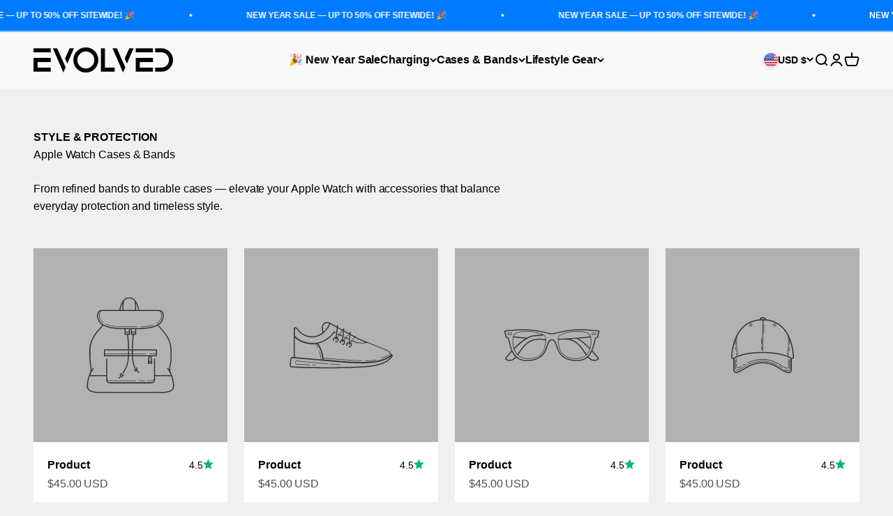

--- FILE ---
content_type: text/json
request_url: https://conf.config-security.com/model
body_size: 85
content:
{"title":"recommendation AI model (keras)","structure":"release_id=0x2a:3a:76:54:69:60:73:60:34:77:27:28:45:57:22:24:58:6a:30:49:52:47:64:28:66:72:33:74:23;keras;98d29dqdvg9w4f1l4q4uigdsfr4uzahutib6uxqzy6e2y6np9bf1b9xdpqeth0w1w0oebnlu","weights":"../weights/2a3a7654.h5","biases":"../biases/2a3a7654.h5"}